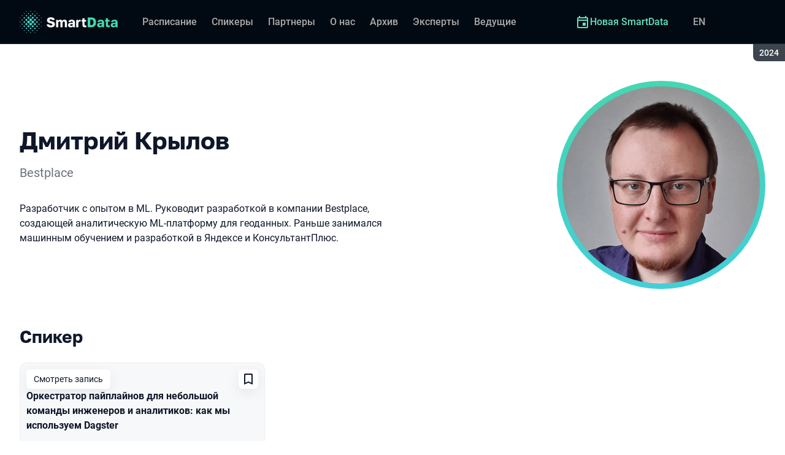

--- FILE ---
content_type: text/html; charset=utf-8
request_url: https://smartdataconf.ru/archive/2024/persons/45f8398ce0884a268eac4a8f2f396bda/
body_size: 13492
content:
<!DOCTYPE html><html data-sentry-element="Html" data-sentry-component="ConferenceSiteDocument" data-sentry-source-file="_document.common.tsx" lang="ru"><head data-sentry-element="Head" data-sentry-source-file="_document.common.tsx"><meta charSet="utf-8" data-sentry-element="meta" data-sentry-source-file="Meta.tsx" data-next-head=""/><meta name="viewport" content="width=device-width, initial-scale=1" data-sentry-element="meta" data-sentry-source-file="Meta.tsx" data-next-head=""/><meta http-equiv="x-ua-compatible" content="ie=edge" data-sentry-element="meta" data-sentry-source-file="Meta.tsx" data-next-head=""/><link rel="alternate" hrefLang="en" href="https://smartdataconf.ru/en/archive/2024/persons/45f8398ce0884a268eac4a8f2f396bda/" data-next-head=""/><link rel="alternate" hrefLang="ru" href="https://smartdataconf.ru/archive/2024/persons/45f8398ce0884a268eac4a8f2f396bda/" data-next-head=""/><title data-next-head="">Дмитрий Крылов на SmartData 2024</title><meta name="title" content="Дмитрий Крылов на SmartData 2024" data-sentry-element="meta" data-sentry-source-file="Meta.tsx" data-next-head=""/><meta name="description" content="Разработчик с опытом в ML. Руководит разработкой в компании Bestplace, создающей аналитическую ML-платформу для геоданных. Раньше занимался машинным обучением и разработкой в Яндексе и КонсультантПлюс." data-sentry-element="meta" data-sentry-source-file="Meta.tsx" data-next-head=""/><meta property="og:title" content="Дмитрий Крылов на SmartData 2024" data-sentry-element="meta" data-sentry-source-file="Meta.tsx" data-next-head=""/><meta property="og:description" content="Разработчик с опытом в ML. Руководит разработкой в компании Bestplace, создающей аналитическую ML-платформу для геоданных. Раньше занимался машинным обучением и разработкой в Яндексе и КонсультантПлюс." data-sentry-element="meta" data-sentry-source-file="Meta.tsx" data-next-head=""/><meta property="og:site_name" content="SmartData 2024. Конференция по инженерии данных" data-sentry-element="meta" data-sentry-source-file="Meta.tsx" data-next-head=""/><meta property="og:url" content="https://smartdataconf.ru/archive/2024/persons/45f8398ce0884a268eac4a8f2f396bda/" data-sentry-element="meta" data-sentry-source-file="Meta.tsx" data-next-head=""/><meta property="og:image" content="https://squidex.jugru.team/api/assets/sites/cd629731-2327-4ec7-af67-bb05722574d8/smartdata-og-ru.jpg" data-sentry-element="meta" data-sentry-source-file="Meta.tsx" data-next-head=""/><meta property="og:image:type" content="image/jpeg" data-sentry-element="meta" data-sentry-source-file="Meta.tsx" data-next-head=""/><meta property="og:image:width" content="1920" data-sentry-element="meta" data-sentry-source-file="Meta.tsx" data-next-head=""/><meta property="og:image:height" content="862" data-sentry-element="meta" data-sentry-source-file="Meta.tsx" data-next-head=""/><meta property="og:locale" content="ru_RU" data-sentry-element="meta" data-sentry-source-file="Meta.tsx" data-next-head=""/><meta property="og:type" content="website" data-sentry-element="meta" data-sentry-source-file="Meta.tsx" data-next-head=""/><meta name="twitter:card" content="summary_large_image" data-sentry-element="meta" data-sentry-source-file="Meta.tsx" data-next-head=""/><meta name="twitter:title" content="Дмитрий Крылов на SmartData 2024" data-sentry-element="meta" data-sentry-source-file="Meta.tsx" data-next-head=""/><meta name="twitter:description" content="Разработчик с опытом в ML. Руководит разработкой в компании Bestplace, создающей аналитическую ML-платформу для геоданных. Раньше занимался машинным обучением и разработкой в Яндексе и КонсультантПлюс." data-sentry-element="meta" data-sentry-source-file="Meta.tsx" data-next-head=""/><meta name="twitter:url" content="https://smartdataconf.ru/archive/2024/persons/45f8398ce0884a268eac4a8f2f396bda/" data-sentry-element="meta" data-sentry-source-file="Meta.tsx" data-next-head=""/><meta name="twitter:image" content="https://squidex.jugru.team/api/assets/sites/cd629731-2327-4ec7-af67-bb05722574d8/smartdata-og-ru.jpg" data-sentry-element="meta" data-sentry-source-file="Meta.tsx" data-next-head=""/><link rel="apple-touch-icon" sizes="180x180" href="/img/conference/smartdata/favicon/apple-touch-icon.png" data-next-head=""/><link rel="icon" type="image/png" sizes="32x32" href="/img/conference/smartdata/favicon/favicon-32x32.png" data-next-head=""/><link rel="icon" type="image/png" sizes="16x16" href="/img/conference/smartdata/favicon/favicon-16x16.png" data-next-head=""/><link rel="manifest" href="/img/conference/smartdata/favicon/site.webmanifest" data-next-head=""/><link rel="mask-icon" href="/img/conference/smartdata/favicon/safari-pinned-tab.svg" color="#44d8b1" data-next-head=""/><meta name="msapplication-TileColor" content="#44d8b1" data-sentry-element="meta" data-sentry-source-file="Meta.tsx" data-next-head=""/><meta name="theme-color" content="#010a12" data-sentry-element="meta" data-sentry-source-file="Meta.tsx" data-next-head=""/><meta name="static-generated-at" content="2026-01-29T07:40:39.449Z" data-next-head=""/><meta name="data-generated-at" content="2026-01-29T07:40:39.446Z" data-next-head=""/><link rel="preload" href="/fonts/roboto/400.woff2" as="font" type="font/woff2" crossorigin=""/><link rel="preload" href="/fonts/roboto/500.woff2" as="font" type="font/woff2" crossorigin=""/><link rel="preload" href="/fonts/golos/400.woff2" as="font" type="font/woff2" crossorigin=""/><link rel="preload" href="/fonts/golos/700.woff2" as="font" type="font/woff2" crossorigin=""/><meta name="version" content="release/11.1.0.104236" data-sentry-element="meta" data-sentry-source-file="_document.common.tsx"/><script id="google-analytics" data-sentry-element="Script" data-sentry-source-file="AnalyticsScript.tsx" data-nscript="beforeInteractive">(function (w, l) {w[l] = w[l] || [];w[l].push({ 'gtm.start': new Date().getTime(), event: 'gtm.js' });})(window, 'dataLayer');</script><script id="yandex-analytics" data-sentry-element="Script" data-sentry-source-file="AnalyticsScript.tsx" data-nscript="beforeInteractive">(function(m,i,a){m[i]=m[i]||function(){(m[i].a=m[i].a||[]).push(arguments)};m[i].l=1*new Date();})(window, "ym");</script><link rel="preload" href="/_next/static/css/f17ce6e5874c88bf.css" as="style"/><link rel="stylesheet" href="/_next/static/css/f17ce6e5874c88bf.css" data-n-g=""/><link rel="preload" href="/_next/static/css/ef46db3751d8e999.css" as="style"/><link rel="stylesheet" href="/_next/static/css/ef46db3751d8e999.css" data-n-p=""/><link rel="preload" href="/_next/static/css/7af398b3947e0d65.css" as="style"/><link rel="stylesheet" href="/_next/static/css/7af398b3947e0d65.css" data-n-p=""/><link rel="preload" href="/_next/static/css/1fca5b6de9330002.css" as="style"/><link rel="stylesheet" href="/_next/static/css/1fca5b6de9330002.css"/><link rel="preload" href="/_next/static/css/6e3d98332f6d4d6b.css" as="style"/><link rel="stylesheet" href="/_next/static/css/6e3d98332f6d4d6b.css"/><link rel="preload" href="/_next/static/css/286803129469bcbc.css" as="style"/><link rel="stylesheet" href="/_next/static/css/286803129469bcbc.css"/><link rel="preload" href="/_next/static/css/973eaecdfd12ce9a.css" as="style"/><link rel="stylesheet" href="/_next/static/css/973eaecdfd12ce9a.css"/><link rel="preload" href="/_next/static/css/ffed254118ec466c.css" as="style"/><link rel="stylesheet" href="/_next/static/css/ffed254118ec466c.css"/><link rel="preload" href="/_next/static/css/c714de3edd0228a9.css" as="style"/><link rel="stylesheet" href="/_next/static/css/c714de3edd0228a9.css"/><link rel="preload" href="/_next/static/css/5f94c2e254f35ad3.css" as="style"/><link rel="stylesheet" href="/_next/static/css/5f94c2e254f35ad3.css"/><noscript data-n-css=""></noscript><script defer="" nomodule="" src="/_next/static/chunks/polyfills-42372ed130431b0a.js"></script><script defer="" src="/_next/static/chunks/3010.4baf9ad3b0b7708f.js"></script><script defer="" src="/_next/static/chunks/7799-b05d89d08d8ab77e.js"></script><script defer="" src="/_next/static/chunks/8128.d3d79c18f051713c.js"></script><script defer="" src="/_next/static/chunks/7109.d335f826f4d97d5f.js"></script><script defer="" src="/_next/static/chunks/8746.977d3f62c168528d.js"></script><script defer="" src="/_next/static/chunks/6705.759c0b13fc9a4ad3.js"></script><script defer="" src="/_next/static/chunks/7509.a42cfab7cf9d1947.js"></script><script defer="" src="/_next/static/chunks/7709.87ede616e09fd955.js"></script><script defer="" src="/_next/static/chunks/8309.bbbd2e53a90ec901.js"></script><script src="/_next/static/chunks/webpack-e2a08254a82e265e.js" defer=""></script><script src="/_next/static/chunks/framework-c214047c0066d1e8.js" defer=""></script><script src="/_next/static/chunks/main-3574ea5dd34486d4.js" defer=""></script><script src="/_next/static/chunks/pages/_app-18ba7d8a183c84a4.js" defer=""></script><script src="/_next/static/chunks/8230-b311089aec514014.js" defer=""></script><script src="/_next/static/chunks/389-3180c81c65c9a55c.js" defer=""></script><script src="/_next/static/chunks/8276-e37ab3b49db9f2fe.js" defer=""></script><script src="/_next/static/chunks/3368-f8ad213f9712020f.js" defer=""></script><script src="/_next/static/chunks/pages/conference/%5Bstatus%5D/%5Bversion%5D/persons/%5Bid%5D-e11337c84ee0bf91.js" defer=""></script><script src="/_next/static/YpIneVeaj5bkcyFwoNUfz/_buildManifest.js" defer=""></script><script src="/_next/static/YpIneVeaj5bkcyFwoNUfz/_ssgManifest.js" defer=""></script><meta name="sentry-trace" content="f8cb0903f241b0d8887151057a383400-1ffa307566b02044-0"/><meta name="baggage" content="sentry-environment=prod,sentry-release=release-11-1-0-99045b2b,sentry-public_key=e09d91e2f5a4446711a0b1cfeea8eae4,sentry-trace_id=f8cb0903f241b0d8887151057a383400,sentry-sampled=false,sentry-sample_rand=0.9421358124360226,sentry-sample_rate=0.2"/></head><body class="page"><div id="__next"><div class="layout__Y_I1h" data-loading="true" data-sentry-component="Layout" data-sentry-source-file="Layout.tsx"><header class="layout__header__182X3 header___vw_L" data-mode="dark" data-sentry-component="Header" data-sentry-source-file="Header.tsx"><div class="header__container__w2lbV"><a href="#main__anchor" class="header__skipLink__evyM4 skipLink__di3o8 linkButton__upocJ linkButton_primary__5lSu7 linkButton_small__91ksZ" data-sentry-element="LinkButton" data-sentry-component="SkipLink" data-sentry-source-file="SkipLink.tsx">К основному контенту</a><nav class="header__navigation__qqRuD headerNavigation__HMLJA" aria-label="Основная" data-sentry-component="HeaderNavigation" data-sentry-source-file="HeaderNavigation.tsx"><button class="headerNavigation__toggle__dQ9Wf menuButton__dbKGc" type="button" aria-controls="headerNavigation__menu" aria-expanded="false" aria-label="Меню" data-sentry-component="MenuButton" data-sentry-source-file="MenuButton.tsx"><svg class="menuButton__icon___ocEf" width="32" height="32" focusable="false" aria-hidden="true" data-sentry-element="svg" data-sentry-source-file="MenuButton.tsx"><use class="menuButton__open__UB07Y" href="/img/sprite.svg#menu" data-sentry-element="use" data-sentry-source-file="MenuButton.tsx"></use><use class="menuButton__close__tXyKD" href="/img/sprite.svg#close" data-sentry-element="use" data-sentry-source-file="MenuButton.tsx"></use></svg></button><a class="headerNavigation__home__DgYZg" data-sentry-element="LinkBase" data-sentry-source-file="HeaderNavigation.tsx" href="/archive/2024/"><img class="headerNavigation__logo__Ef4FX logo__nBPJy" src="https://squidex.jugru.team/api/assets/sites/ba10d1af-2e3f-470a-82b7-d09b3caa2c72/sd-invert-.svg?cache=3600" alt="SmartData 2024" width="160" height="36" data-sentry-element="Logo" data-sentry-source-file="Logo.tsx" data-sentry-component="Logo"/></a><span class="headerNavigation__version__Ri3Jp headerVersion__OvF14" data-sentry-component="HeaderVersion" data-sentry-source-file="HeaderVersion.tsx"><span class="headerVersion__label__BlYL_">Сезон: </span>2024</span><div class="headerNavigation__menu__AOeKj" id="headerNavigation__menu"><div class="headerNavigation__main__R0o3_"><ul class="headerNavigation__list__8_JtD headerMainLinks__hH9Zl" aria-label="Основные разделы" data-sentry-element="HeaderMainLinks" data-sentry-source-file="HeaderNavigation.tsx"><li class="headerMainLinks__item__TCQlw"><a class="headerMainLinks__link__0hKK7 linkButton__upocJ linkButton_invisible__fF5dX linkButton_small__91ksZ" data-sentry-element="LinkButton" data-sentry-component="NavigationItem" data-sentry-source-file="NavigationItem.tsx" href="/archive/2024/schedule/days/"><span>Расписание</span></a></li><li class="headerMainLinks__item__TCQlw"><a class="headerMainLinks__link__0hKK7 linkButton__upocJ linkButton_invisible__fF5dX linkButton_small__91ksZ" data-sentry-element="LinkButton" data-sentry-component="NavigationItem" data-sentry-source-file="NavigationItem.tsx" href="/archive/2024/speakers/"><span>Спикеры</span></a></li><li class="headerMainLinks__item__TCQlw"><a class="headerMainLinks__link__0hKK7 linkButton__upocJ linkButton_invisible__fF5dX linkButton_small__91ksZ" data-sentry-element="LinkButton" data-sentry-component="NavigationItem" data-sentry-source-file="NavigationItem.tsx" href="/archive/2024/partners/"><span>Партнеры</span></a></li><li class="headerMainLinks__item__TCQlw"><a class="headerMainLinks__link__0hKK7 linkButton__upocJ linkButton_invisible__fF5dX linkButton_small__91ksZ" data-sentry-element="LinkButton" data-sentry-component="NavigationItem" data-sentry-source-file="NavigationItem.tsx" href="/archive/2024/organizers/"><span>О нас</span></a></li><li class="headerMainLinks__item__TCQlw"><a class="headerMainLinks__link__0hKK7 linkButton__upocJ linkButton_invisible__fF5dX linkButton_small__91ksZ" data-sentry-element="LinkButton" data-sentry-component="NavigationItem" data-sentry-source-file="NavigationItem.tsx" href="/archive/2024/archive/"><span>Архив</span></a></li><li class="headerMainLinks__item__TCQlw"><a class="headerMainLinks__link__0hKK7 linkButton__upocJ linkButton_invisible__fF5dX linkButton_small__91ksZ" data-sentry-element="LinkButton" data-sentry-component="NavigationItem" data-sentry-source-file="NavigationItem.tsx" href="/archive/2024/experts/"><span>Эксперты</span></a></li><li class="headerMainLinks__item__TCQlw"><a class="headerMainLinks__link__0hKK7 linkButton__upocJ linkButton_invisible__fF5dX linkButton_small__91ksZ" data-sentry-element="LinkButton" data-sentry-component="NavigationItem" data-sentry-source-file="NavigationItem.tsx" href="/archive/2024/hosts/"><span>Ведущие</span></a></li></ul><div class="headerNavigation__more__bzVnk headerNavigation__more_hidden__9wtfY headerExpandMenu__Zj4CQ" aria-hidden="true" data-sentry-element="HeaderExpandMenu" data-sentry-source-file="HeaderNavigation.tsx"><button class="headerNavigation__moreToggle__ZDXWm headerExpandMenu__toggle__kq5pU linkButton__upocJ linkButton_invisible__fF5dX linkButton_small__91ksZ" type="button" aria-controls="headerNavigation__more" aria-expanded="false" aria-label="Еще"><span>Еще</span><svg width="24" height="24" focusable="false" aria-hidden="true"><use href="/img/sprite.svg#arrow-down"></use></svg></button><ul class="headerExpandMenu__list__gFAlR" id="headerNavigation__more" hidden=""></ul></div></div><ul class="headerNavigation__mobileImportant__CyRal headerImportantLinks___y76s" aria-label="Важные разделы" data-sentry-component="HeaderImportantLinks" data-sentry-source-file="HeaderImportantLinks.tsx"><li><a class="headerImportantLinks__link__x8zW2 headerImportantLinks__link_highlight__d0FH6 linkButton__upocJ linkButton_invisible__fF5dX linkButton_small__91ksZ" data-sentry-element="LinkButton" data-sentry-component="NavigationItem" data-sentry-source-file="NavigationItem.tsx" href="/"><svg width="24" height="24" focusable="false" aria-hidden="true"><use href="/img/sprite.svg#event"></use></svg><span>Новая SmartData</span></a></li></ul></div><ul class="headerNavigation__desktopImportant__DbN_z headerImportantLinks___y76s" aria-label="Важные разделы" data-sentry-component="HeaderImportantLinks" data-sentry-source-file="HeaderImportantLinks.tsx"><li><a class="headerImportantLinks__link__x8zW2 headerImportantLinks__link_highlight__d0FH6 linkButton__upocJ linkButton_invisible__fF5dX linkButton_small__91ksZ" data-sentry-element="LinkButton" data-sentry-component="NavigationItem" data-sentry-source-file="NavigationItem.tsx" href="/"><svg width="24" height="24" focusable="false" aria-hidden="true"><use href="/img/sprite.svg#event"></use></svg><span>Новая SmartData</span></a></li></ul><ul class="headerNavigation__hiddenList__WsLXK headerMainLinks__hH9Zl" aria-hidden="true" data-sentry-element="HeaderMainLinks" data-sentry-source-file="HeaderNavigation.tsx"><li class="headerMainLinks__item__TCQlw"><a class="headerMainLinks__link__0hKK7 linkButton__upocJ linkButton_invisible__fF5dX linkButton_small__91ksZ" data-sentry-element="LinkButton" data-sentry-component="NavigationItem" data-sentry-source-file="NavigationItem.tsx" href="/archive/2024/schedule/days/"><span>Расписание</span></a></li><li class="headerMainLinks__item__TCQlw"><a class="headerMainLinks__link__0hKK7 linkButton__upocJ linkButton_invisible__fF5dX linkButton_small__91ksZ" data-sentry-element="LinkButton" data-sentry-component="NavigationItem" data-sentry-source-file="NavigationItem.tsx" href="/archive/2024/speakers/"><span>Спикеры</span></a></li><li class="headerMainLinks__item__TCQlw"><a class="headerMainLinks__link__0hKK7 linkButton__upocJ linkButton_invisible__fF5dX linkButton_small__91ksZ" data-sentry-element="LinkButton" data-sentry-component="NavigationItem" data-sentry-source-file="NavigationItem.tsx" href="/archive/2024/partners/"><span>Партнеры</span></a></li><li class="headerMainLinks__item__TCQlw"><a class="headerMainLinks__link__0hKK7 linkButton__upocJ linkButton_invisible__fF5dX linkButton_small__91ksZ" data-sentry-element="LinkButton" data-sentry-component="NavigationItem" data-sentry-source-file="NavigationItem.tsx" href="/archive/2024/organizers/"><span>О нас</span></a></li><li class="headerMainLinks__item__TCQlw"><a class="headerMainLinks__link__0hKK7 linkButton__upocJ linkButton_invisible__fF5dX linkButton_small__91ksZ" data-sentry-element="LinkButton" data-sentry-component="NavigationItem" data-sentry-source-file="NavigationItem.tsx" href="/archive/2024/archive/"><span>Архив</span></a></li><li class="headerMainLinks__item__TCQlw"><a class="headerMainLinks__link__0hKK7 linkButton__upocJ linkButton_invisible__fF5dX linkButton_small__91ksZ" data-sentry-element="LinkButton" data-sentry-component="NavigationItem" data-sentry-source-file="NavigationItem.tsx" href="/archive/2024/experts/"><span>Эксперты</span></a></li><li class="headerMainLinks__item__TCQlw"><a class="headerMainLinks__link__0hKK7 linkButton__upocJ linkButton_invisible__fF5dX linkButton_small__91ksZ" data-sentry-element="LinkButton" data-sentry-component="NavigationItem" data-sentry-source-file="NavigationItem.tsx" href="/archive/2024/hosts/"><span>Ведущие</span></a></li></ul></nav><a class="header__localeSwitcher__ZfWaG linkButton__upocJ linkButton_invisible__fF5dX linkButton_small__91ksZ" aria-label="Переключить язык сайта на английский" data-sentry-element="LinkButton" data-sentry-component="LocaleSwitcher" data-sentry-source-file="LocaleSwitcher.tsx" href="/en/archive/2024/persons/45f8398ce0884a268eac4a8f2f396bda/">EN</a><div class="header__authorization__JViS3"></div></div></header><main class="layout__main__iqdrT" id="main__anchor" data-sentry-component="Main" data-sentry-source-file="Main.tsx"><div class="personContent__js6yx personContent_archived__64P9o" data-sentry-component="PersonContent" data-sentry-source-file="PersonContent.tsx"><div class="personContent__container__IGWAq"><div class="personContent__info__mqaB_"><div class="personContent__leftColumn__pLwjh"><div class="personContent__avatarWrapper__itxCt"><div class="personContent__avatar__MwIWd avatar__qbHjt avatar_gradient__EGNg6" data-sentry-component="Avatar" data-sentry-source-file="Avatar.tsx"><img class="avatar__image__KVg2R" src="https://squidex.jugru.team/api/assets/srm/f93f66f2-7588-4a46-896f-8caa547df857/dkrylov.jpg?cache=3600&amp;width=322&amp;height=322&amp;mode=CropUpsize" srcSet="https://squidex.jugru.team/api/assets/srm/f93f66f2-7588-4a46-896f-8caa547df857/dkrylov.jpg?cache=3600&amp;width=644&amp;height=644&amp;mode=CropUpsize 2x" alt="Дмитрий Крылов" width="322" height="322" data-sentry-element="Avatar" data-sentry-source-file="PersonContent.tsx"/></div></div></div><div class="personContent__rightColumn__EUrbo"><h1 class="personContent__heading__z7_PP heading__gOGQz heading_1__IyDzj" data-sentry-element="Component" data-sentry-source-file="Heading.tsx" data-sentry-component="Heading">Дмитрий Крылов</h1><p class="personContent__company__8Sj_x personCompany__rQ79l" data-sentry-component="PersonCompany" data-sentry-source-file="PersonCompany.tsx">Bestplace</p><div class="personContent__text__9exho"><p>Разработчик с опытом в ML. Руководит разработкой в компании Bestplace, создающей аналитическую ML-платформу для геоданных. Раньше занимался машинным обучением и разработкой в Яндексе и КонсультантПлюс.</p>
</div></div></div><div data-sentry-component="PersonActivities" data-sentry-source-file="PersonActivities.tsx"><div class="personActivities__current__8Asrz" data-sentry-component="PersonActivitiesCurrent" data-sentry-source-file="PersonActivitiesCurrent.tsx"><h2 class="personActivitiesCurrent__hiddenHeading__VzSFW">Выступления в сезоне 2024</h2><ul class="personActivitiesCurrent__list__L5xG3"><li class="personActivitiesCurrent__item__F6pn_"><h3 class="personActivitiesCurrent__subheading__GvcIn heading__gOGQz heading_3__S5RSY" data-sentry-element="Component" data-sentry-component="Heading" data-sentry-source-file="Heading.tsx">Спикер</h3><ul class="personActivitiesList__zaqz2" data-sentry-component="PersonActivitiesList" data-sentry-source-file="PersonActivitiesList.tsx"><li><article class="talkCard__IAiMl" data-has-link="true" data-sentry-component="TalkCardInternal" data-sentry-source-file="TalkCard.tsx"><div class="talkCard__header__4k8Ga"><div class="talkCard__details__4dCSJ"><span class="talkCardLabel__73WBV" data-sentry-component="TalkCardRecord" data-sentry-source-file="TalkCardRecord.tsx">Смотреть запись</span></div><button class="talkCard__favoritesButton__RoSVZ favoritesButton_icon__EKInD linkButton__upocJ linkButton_secondary__pIVGO linkButton_x-small__YFrwV" type="button" aria-label="Добавить в сохраненное" data-sentry-element="LinkButton" data-sentry-source-file="FavoritesButton.tsx"><svg class="favoritesButton__icon__H2Xbc" width="24" height="24" focusable="false" aria-hidden="true" data-sentry-element="svg" data-sentry-source-file="FavoritesButton.tsx"><use class="favoritesButton__inactive__hB7NX" href="/img/sprite.svg#bookmark-stroke" data-sentry-element="use" data-sentry-source-file="FavoritesButton.tsx"></use><use class="favoritesButton__active__qwTPk" href="/img/sprite.svg#bookmark" data-sentry-element="use" data-sentry-source-file="FavoritesButton.tsx"></use></svg></button></div><div class="talkCard__main__FzBQH"><h3 class="talkCard__heading__AYcg8" data-sentry-element="TitleTag" data-sentry-source-file="TalkCard.tsx"><a data-link="true" data-sentry-element="LinkBase" data-sentry-source-file="TalkCard.tsx" href="/archive/2024/talks/9f5172ebfbda48e6b9fc9085f81bc013/">Оркестратор пайплайнов для небольшой команды инженеров и аналитиков: как мы используем Dagster</a></h3><ul class="talkCard__speakers__4lQ8o talkSpeakers__YFzXZ" data-sentry-component="TalkSpeakers" data-sentry-source-file="TalkSpeakers.tsx"><li><article class="speakerCard___kzZ6" data-vertical-view="true" data-sentry-component="SpeakerCard" data-sentry-source-file="SpeakerCard.tsx"><div class="speakerCard__avatar__4pJqR avatar__qbHjt avatar_gradient__EGNg6" data-sentry-component="Avatar" data-sentry-source-file="Avatar.tsx"><img class="avatar__image__KVg2R" src="https://squidex.jugru.team/api/assets/srm/f93f66f2-7588-4a46-896f-8caa547df857/dkrylov.jpg?cache=3600&amp;width=30&amp;height=30&amp;mode=CropUpsize" srcSet="https://squidex.jugru.team/api/assets/srm/f93f66f2-7588-4a46-896f-8caa547df857/dkrylov.jpg?cache=3600&amp;width=60&amp;height=60&amp;mode=CropUpsize 2x" alt="" width="30" height="30" loading="lazy"/></div><div class="speakerCard__info__XlImm"><h4 class="speakerCard__heading__o6vKn" data-sentry-element="TitleTag" data-sentry-source-file="SpeakerCard.tsx"><a class="speakerCard__link__5SNp9" data-sentry-element="LinkBase" data-sentry-source-file="SpeakerCard.tsx" href="/archive/2024/persons/45f8398ce0884a268eac4a8f2f396bda/">Дмитрий Крылов</a></h4><p class="speakerCard__company__GfpI2 personCompany__rQ79l" data-sentry-component="PersonCompany" data-sentry-source-file="PersonCompany.tsx">Bestplace</p></div></article></li><li><article class="speakerCard___kzZ6" data-vertical-view="true" data-sentry-component="SpeakerCard" data-sentry-source-file="SpeakerCard.tsx"><div class="speakerCard__avatar__4pJqR avatar__qbHjt avatar_gradient__EGNg6" data-sentry-component="Avatar" data-sentry-source-file="Avatar.tsx"><img class="avatar__image__KVg2R" src="https://squidex.jugru.team/api/assets/srm/d53fa4f4-c860-4c11-8d3a-c75fed99074a/img-2408.jpeg?cache=3600&amp;width=30&amp;height=30&amp;mode=CropUpsize" srcSet="https://squidex.jugru.team/api/assets/srm/d53fa4f4-c860-4c11-8d3a-c75fed99074a/img-2408.jpeg?cache=3600&amp;width=60&amp;height=60&amp;mode=CropUpsize 2x" alt="" width="30" height="30" loading="lazy"/></div><div class="speakerCard__info__XlImm"><h4 class="speakerCard__heading__o6vKn" data-sentry-element="TitleTag" data-sentry-source-file="SpeakerCard.tsx"><a class="speakerCard__link__5SNp9" data-sentry-element="LinkBase" data-sentry-source-file="SpeakerCard.tsx" href="/archive/2024/persons/3fb6407063f041a2b98ec4de0d482081/">Алексей Завальский</a></h4><p class="speakerCard__company__GfpI2 personCompany__rQ79l" data-sentry-component="PersonCompany" data-sentry-source-file="PersonCompany.tsx">Bestplace</p></div></article></li></ul></div><div class="talkCard__footer__TOlqD"><div class="talkCard__info__310V7 talkInfo__gUUyn" data-sentry-component="TalkInfo" data-sentry-source-file="TalkInfo.tsx"><span class="talkInfo__item__iyQLb" data-talk-hall="true" data-sentry-component="TalkHall" data-sentry-source-file="TalkHall.tsx">Зал 1</span><span class="talkInfo__item__iyQLb talkComplexity__rQXQE" data-value="advanced" tabindex="0"><span class="talkComplexity__label__5JmmH">Сложность -</span><img class="talkComplexity__image__8GXeV" src="/img/complexity/advanced.svg" width="24" height="24" alt="Для практикующих инженеров" loading="lazy"/></span></div><ul class="talkCard__topics__XAllF talkTopicsList__nPljB" data-sentry-component="TalkTopicsList" data-sentry-source-file="TalkTopicsList.tsx"><li><a class="talkTopic__HFeyN" data-topic-color="6" href="/archive/2024/schedule/topics/#topic-6">DataOps</a></li></ul></div></article></li></ul></li></ul></div></div></div></div></main><footer class="footer__onhef" data-sentry-component="Footer" data-sentry-source-file="Footer.tsx"><div class="footer__container__wZjkN"><a class="footer__home__z8V4g" data-sentry-element="LinkBase" data-sentry-source-file="Footer.tsx" href="/archive/2024/"><img class="footer__logo__aIB9G logo__nBPJy" src="https://squidex.jugru.team/api/assets/sites/8e358c98-8f96-46c0-91ce-f78f1696d2c5/footer.svg?cache=3600" alt="SmartData 2024" width="128" height="48" loading="lazy" data-sentry-element="Logo" data-sentry-source-file="Logo.tsx" data-sentry-component="Logo"/></a><div class="footer__body__mLzTs"><div class="footer__left__BxUmm"><p class="footer__description__suC1z">Конференция по инженерии данных</p><details class="footer__conferences__TliI2 footerDetails__ZBnvM" data-sentry-component="FooterDetails" data-sentry-source-file="FooterDetails.tsx"><summary class="footerDetails__summary__h_Ohh"><span>Наши конференции</span><svg class="footerDetails__icon__NY9I5" width="24" height="24" focusable="false" aria-hidden="true" data-sentry-element="svg" data-sentry-source-file="FooterDetails.tsx"><use href="/img/sprite.svg#arrow-down" data-sentry-element="use" data-sentry-source-file="FooterDetails.tsx"></use></svg></summary><div class="footerDetails__content___Iwr_"><ul class="footerConferences___4Mkk" data-sentry-component="FooterConferences" data-sentry-source-file="FooterConferences.tsx"><li><a class="footerConferences__link__VBN8_" href="https://jugru.org/#schedule" target="_blank">Календарь всех конференций</a></li><li><a class="footerConferences__link__VBN8_" style="--conference-color:#8EB63A" href="https://biasconf.ru/" target="_blank">BiasConf</a></li><li><a class="footerConferences__link__VBN8_" style="--conference-color:#5eb12b" href="https://cppconf.ru/" target="_blank">C++ Russia</a></li><li><a class="footerConferences__link__VBN8_" style="--conference-color:#00e2fd" href="https://cargo-cult.club/" target="_blank">КаргоКульт</a></li><li><a class="footerConferences__link__VBN8_" style="--conference-color:#9732d2" href="https://devoops.ru/" target="_blank">DevOops</a></li><li><a class="footerConferences__link__VBN8_" style="--conference-color:#0e72db" href="https://dotnext.ru/" target="_blank">DotNext</a></li><li><a class="footerConferences__link__VBN8_" style="--conference-color:#01e6d8" href="https://flowconf.ru/" target="_blank">Flow</a></li><li><a class="footerConferences__link__VBN8_" style="--conference-color:#05d37c" href="https://gofunc.ru/" target="_blank">GoFunc</a></li><li><a class="footerConferences__link__VBN8_" style="--conference-color:#ff9e1f" href="https://heisenbug.ru/" target="_blank">Heisenbug</a></li><li><a class="footerConferences__link__VBN8_" style="--conference-color:#f644d1" href="https://holyjs.ru/" target="_blank">HolyJS</a></li><li><a class="footerConferences__link__VBN8_" style="--conference-color:#009cb4" href="https://hydraconf.com/" target="_blank">Hydra</a></li><li><a class="footerConferences__link__VBN8_" style="--conference-color:#42ffbb" href="https://imlconf.com/" target="_blank">IML</a></li><li><a class="footerConferences__link__VBN8_" style="--conference-color:#ff7a01" href="https://inbetween.ru/" target="_blank">InBetween</a></li><li><a class="footerConferences__link__VBN8_" style="--conference-color:#0c6bd9" href="https://jpoint.ru/" target="_blank">JPoint</a></li><li><a class="footerConferences__link__VBN8_" style="--conference-color:#f3353f" href="https://jokerconf.com/" target="_blank">Joker</a></li><li><a class="footerConferences__link__VBN8_" style="--conference-color:#aee00b" href="https://mobiusconf.com/" target="_blank">Mobius</a></li><li><a class="footerConferences__link__VBN8_" style="--conference-color:#6638ff" href="https://piterpy.com/" target="_blank">PiterPy</a></li><li><a class="footerConferences__link__VBN8_" style="--conference-color:#fecf16" href="https://safecodeconf.ru/" target="_blank">SafeCode</a></li><li><a class="footerConferences__link__VBN8_" style="--conference-color:#44d8b1" href="https://smartdataconf.ru/" target="_blank">SmartData</a></li><li><a class="footerConferences__link__VBN8_" style="--conference-color:#ff5e29" href="https://techtrain.ru/" target="_blank">TechTrain</a></li><li><a class="footerConferences__link__VBN8_" style="--conference-color:#20bdff" href="https://vtconf.com/" target="_blank">VideoTech</a></li><li><a class="footerConferences__link__VBN8_" style="--conference-color:#4c5aff" href="https://sysconf.pro/" target="_blank">sysconf</a></li></ul></div></details><details class="footerDetails__ZBnvM" data-sentry-component="FooterDetails" data-sentry-source-file="FooterDetails.tsx"><summary class="footerDetails__summary__h_Ohh"><span>Навигация</span><svg class="footerDetails__icon__NY9I5" width="24" height="24" focusable="false" aria-hidden="true" data-sentry-element="svg" data-sentry-source-file="FooterDetails.tsx"><use href="/img/sprite.svg#arrow-down" data-sentry-element="use" data-sentry-source-file="FooterDetails.tsx"></use></svg></summary><div class="footerDetails__content___Iwr_"><ul class="footerNavigation__FXKRo" data-sentry-component="FooterNavigation" data-sentry-source-file="FooterNavigation.tsx"><li><a class="footerNavigation__link__eoDvX" href="/"><span>Новая {name}</span></a></li><li><a class="footerNavigation__link__eoDvX" href="/archive/2024/schedule/days/"><span>Расписание</span></a></li><li><a class="footerNavigation__link__eoDvX" href="/archive/2024/speakers/"><span>Спикеры</span></a></li><li><a class="footerNavigation__link__eoDvX" href="/archive/2024/partners/"><span>Партнеры</span></a></li><li><a class="footerNavigation__link__eoDvX" href="/archive/2024/organizers/"><span>О нас</span></a></li><li><a class="footerNavigation__link__eoDvX" href="/archive/2024/archive/"><span>Архив</span></a></li><li><a class="footerNavigation__link__eoDvX" href="/archive/2024/experts/"><span>Эксперты</span></a></li><li><a class="footerNavigation__link__eoDvX" href="/archive/2024/hosts/"><span>Ведущие</span></a></li><li><a class="footerNavigation__link__eoDvX" target="_blank" href="https://jugru.org/legal/"><span>Правовые документы</span></a></li></ul></div></details></div><address class="footer__right__vKV67"><p class="footer__company__L8U_c">JUG Ru Group</p><div class="footer__support__Z7lul" data-sentry-component="SupportBlock" data-sentry-source-file="SupportBlock.tsx"><p class="supportBlock__title__SKoLF">Нужна помощь?</p><ul class="supportBlock__list__LORDZ"><li class="supportBlock__item__d2Gke"><svg class="supportBlock__icon__MybLI" width="24" height="24" focusable="false" aria-hidden="true"><use href="/img/sprite.svg#phone"></use></svg><a href="tel:+78123132723"><span class="supportBlock__label__9bEM2">Телефон: </span>+7 (812) 313-27-23</a></li><li class="supportBlock__item__d2Gke"><svg class="supportBlock__icon__MybLI" width="24" height="24" focusable="false" aria-hidden="true"><use href="/img/sprite.svg#mail"></use></svg><a href="mailto:support@smartdataconf.ru"><span class="supportBlock__label__9bEM2">E-mail: </span>support@smartdataconf.ru</a></li><li class="supportBlock__item__d2Gke"><svg class="supportBlock__icon__MybLI" width="24" height="24" focusable="false" aria-hidden="true" data-sentry-element="svg" data-sentry-source-file="SupportBlock.tsx"><use href="/img/sprite.svg#telegram" data-sentry-element="use" data-sentry-source-file="SupportBlock.tsx"></use></svg><a target="_blank" data-sentry-element="LinkBase" data-sentry-source-file="SupportBlock.tsx" href="https://t.me/JUGConfSupport_bot"><span class="supportBlock__label__9bEM2">Телеграм: </span>@JUGConfSupport_bot</a></li></ul></div><p class="footer__title__mrNEj" id="social-label">Мы в социальных сетях</p><ul class="footer__social__MEwa_ socialMenu__oHKfi" aria-labelledby="social-label" data-sentry-component="SocialMenu" data-sentry-source-file="SocialMenu.tsx"><li><a class="linkButton__upocJ linkButton_outlined__JxTfM linkButton_small__91ksZ" target="_blank" href="https://www.youtube.com/channel/UCfCOJWNC_ipu34-LVvPUeCg"><span class="socialMenu__label__k3G_5">Ютуб</span><svg width="24" height="24" focusable="false" aria-hidden="true"><use href="/img/sprite.svg#youtube"></use></svg></a></li><li><a class="linkButton__upocJ linkButton_outlined__JxTfM linkButton_small__91ksZ" target="_blank" href="https://twitter.com/smartdatacon"><span class="socialMenu__label__k3G_5">Икс</span><svg width="24" height="24" focusable="false" aria-hidden="true"><use href="/img/sprite.svg#twitter"></use></svg></a></li><li><a class="linkButton__upocJ linkButton_outlined__JxTfM linkButton_small__91ksZ" target="_blank" href="https://t.me/smartdataconf"><span class="socialMenu__label__k3G_5">Телеграм-чат</span><svg width="24" height="24" focusable="false" aria-hidden="true"><use href="/img/sprite.svg#telegramChat"></use></svg></a></li><li><a class="linkButton__upocJ linkButton_outlined__JxTfM linkButton_small__91ksZ" target="_blank" href="https://t.me/smartdata_channel"><span class="socialMenu__label__k3G_5">Телеграм-канал</span><svg width="24" height="24" focusable="false" aria-hidden="true"><use href="/img/sprite.svg#telegramChannel"></use></svg></a></li><li><a class="linkButton__upocJ linkButton_outlined__JxTfM linkButton_small__91ksZ" target="_blank" href="https://vk.com/smartdata"><span class="socialMenu__label__k3G_5">ВКонтакте</span><svg width="24" height="24" focusable="false" aria-hidden="true"><use href="/img/sprite.svg#vk"></use></svg></a></li><li><a class="linkButton__upocJ linkButton_outlined__JxTfM linkButton_small__91ksZ" target="_blank" href="https://habr.com/ru/companies/jugru/articles/"><span class="socialMenu__label__k3G_5">Хабр</span><svg width="40" height="24" focusable="false" aria-hidden="true"><use href="/img/sprite.svg#habr"></use></svg></a></li></ul></address></div><small class="footer__copyright__MyAAL">© <!-- -->JUG Ru Group<!-- -->, <!-- -->2017–2026</small></div></footer><svg class="layout__gradientSvg__27Ms8" xmlns="http://www.w3.org/2000/svg" viewBox="0 0 0 0" width="0" height="0" aria-hidden="true" focusable="false" data-sentry-element="svg" data-sentry-component="GradientSvg" data-sentry-source-file="GradientSvg.tsx"><linearGradient id="color-gradient" x1="0%" y1="0%" x2="0" y2="100%" data-sentry-element="linearGradient" data-sentry-source-file="GradientSvg.tsx"><stop offset="0%" stop-color="#44d8b1" data-sentry-element="stop" data-sentry-source-file="GradientSvg.tsx"></stop><stop offset="100%" stop-color="rgb(68,205.6666666667,216)" data-sentry-element="stop" data-sentry-source-file="GradientSvg.tsx"></stop></linearGradient></svg></div><noscript data-sentry-component="AnalyticsFrame" data-sentry-source-file="AnalyticsFrame.tsx"><iframe src="https://www.googletagmanager.com/ns.html?id=GTM-MRCXF67" height="0" width="0" style="display:none;visibility:hidden"></iframe></noscript></div><script id="__NEXT_DATA__" type="application/json">{"props":{"pageProps":{"conferenceInfo":{"project":{"since":"2017","contactUs":{"supportEmail":"support@smartdataconf.ru","partnersEmail":"partners@jugru.org","schemaId":"700952ab-9532-4efa-ac1b-e193a1881010","schemaName":"srm-project-contacts-facet"},"name":"smartdata","title":{"ru":"SmartData","en":"SmartData"},"social":[{"name":"youtube","url":"https://www.youtube.com/channel/UCfCOJWNC_ipu34-LVvPUeCg"},{"name":"twitter","url":"https://twitter.com/smartdatacon"},{"name":"telegramChat","url":"https://t.me/smartdataconf"},{"name":"telegramChannel","url":"https://t.me/smartdata_channel"},{"name":"vk","url":"https://vk.com/smartdata"},{"name":"habr","url":"https://habr.com/ru/companies/jugru/articles/"}]},"version":{"eventId":100222,"url":{"ru":"https://smartdataconf.ru/archive/2024/","en":"https://smartdataconf.ru/en/archive/2024/"},"version":"2024","title":{"ru":"SmartData 2024","en":"SmartData 2024"},"description":{"ru":"Конференция по инженерии данных","en":"Conference on Data Engineering"},"dates":{"startDate":"2024-09-04T07:30:00Z","endDate":"2024-09-09T16:40:00Z"},"periods":[{"startDate":"2024-09-04T07:30:00Z","endDate":"2024-09-04T12:35:00Z","start":{"ru":{"day":4,"month":"сентября"},"en":{"day":4,"month":"September"}},"end":{"ru":{"day":4,"month":"сентября"},"en":{"day":4,"month":"September"}},"label":{"ru":"online","en":"online"},"type":"online"},{"startDate":"2024-09-08T07:15:00Z","endDate":"2024-09-09T16:40:00Z","start":{"ru":{"day":8,"month":"сентября"},"en":{"day":8,"month":"September"}},"end":{"ru":{"day":9,"month":"сентября"},"en":{"day":9,"month":"September"}},"label":{"ru":"Москва","en":"Moscow"},"type":"offline"}],"venue":{"ru":{"city":"Москва","title":"МонАрх Москва Отель","address":"Ленинградский проспект, 31А, стр. 1","geolocationLink":"https://yandex.ru/maps/org/1077032067"},"en":{"city":"Moscow","title":"MonArch Moscow Hotel","address":"Leningradsky prospekt, 31А, building 1","geolocationLink":"https://yandex.ru/maps/org/1077032067"}},"hasOffline":true,"hasOnline":true},"marketingTools":{"schemaId":"afb7d3ce-b988-418b-a497-6b407fcad913","gtmId":"GTM-MRCXF67","ymId":"44723569","subscriptionId":"BmHPY","metaDescription":null,"schemaName":"conf-site-marketing-tools-facet"},"images":{"standardOg":{"ru":{"id":"cd629731-2327-4ec7-af67-bb05722574d8","title":"smartdata_og_ru.jpg","url":"https://squidex.jugru.team/api/assets/sites/cd629731-2327-4ec7-af67-bb05722574d8/smartdata-og-ru.jpg","fileName":"smartdata_og_ru.jpg","contentType":"image/jpeg","details":{"image":{"width":1920,"height":862}}},"en":{"id":"e76098d7-2bac-4432-8a45-76b6e571e49d","title":"smartdata_og_en.jpg","url":"https://squidex.jugru.team/api/assets/sites/e76098d7-2bac-4432-8a45-76b6e571e49d/smartdata-og-en.jpg","fileName":"smartdata_og_en.jpg","contentType":"image/jpeg","details":{"image":{"width":1920,"height":862}}}},"heroBackground":{"id":"97c03a0e-3890-48d3-a0f4-59b09f1913ea","title":"smartdata_hero_2024_autumn_desktop.svg","url":"https://squidex.jugru.team/api/assets/sites/97c03a0e-3890-48d3-a0f4-59b09f1913ea/smartdata-hero-2024-autumn-desktop.svg","fileName":"smartdata_hero_2024_autumn_desktop.svg","contentType":"image/svg+xml","details":{}},"heroBackgroundMobile":{"id":"651a0c1f-77a2-4362-95db-97b737bbe3d4","title":"smartdata_hero_2024_autumn_mobile.svg","url":"https://squidex.jugru.team/api/assets/sites/651a0c1f-77a2-4362-95db-97b737bbe3d4/smartdata-hero-2024-autumn-mobile.svg","fileName":"smartdata_hero_2024_autumn_mobile.svg","contentType":"image/svg+xml","details":{}},"heroLogo":{"id":"1b868425-bfd2-4677-beaa-d480b57dee92","title":"SmartData (2).svg","url":"https://squidex.jugru.team/api/assets/sites/1b868425-bfd2-4677-beaa-d480b57dee92/smartdata-2-.svg","fileName":"SmartData (2).svg","contentType":"image/svg+xml","details":{}},"headerLogo":{"id":"624ff952-6978-497d-ab3c-afdb2182bb85","title":"Smartdata.svg","url":"https://squidex.jugru.team/api/assets/sites/624ff952-6978-497d-ab3c-afdb2182bb85/smartdata.svg","fileName":"Smartdata.svg","contentType":"image/svg+xml","details":{}},"footerLogo":{"id":"8e358c98-8f96-46c0-91ce-f78f1696d2c5","title":"footer.svg","url":"https://squidex.jugru.team/api/assets/sites/8e358c98-8f96-46c0-91ce-f78f1696d2c5/footer.svg","fileName":"footer.svg","contentType":"image/svg+xml","details":{}},"archiveLogo":{"id":"ba10d1af-2e3f-470a-82b7-d09b3caa2c72","title":"sd(invert).svg","url":"https://squidex.jugru.team/api/assets/sites/ba10d1af-2e3f-470a-82b7-d09b3caa2c72/sd-invert-.svg","fileName":"sd(invert).svg","contentType":"image/svg+xml","details":{}},"archiveImage":{"id":"e567fb63-5dd0-41df-92ad-87b4e459915c","title":"smartdata_archive.png","url":"https://squidex.jugru.team/api/assets/sites/e567fb63-5dd0-41df-92ad-87b4e459915c/smartdata-archive.png","fileName":"smartdata_archive.png","contentType":"image/png","details":{"image":{"width":1024,"height":460}}},"subscriptionBannerImage":{"id":"1bca705f-057c-4ef3-a7e6-eddb853cc367","title":"sd_subscribe_bg.svg","url":"https://squidex.jugru.team/api/assets/sites/1bca705f-057c-4ef3-a7e6-eddb853cc367/sd-subscribe-bg.svg","fileName":"sd_subscribe_bg.svg","contentType":"image/svg+xml","details":{}},"quizzBannerImage":{"id":"f4ea6234-6a1b-4564-93a4-812e87bdf06e","title":"quizzes.svg","url":"https://squidex.jugru.team/api/assets/sites/f4ea6234-6a1b-4564-93a4-812e87bdf06e/quizzes.svg","fileName":"quizzes.svg","contentType":"image/svg+xml","details":{}},"partnersBannerImage":{"id":"cc72c6dc-b9ff-4e6c-81e0-b551f1d0a96a","title":"banner.svg","url":"https://squidex.jugru.team/api/assets/sites/cc72c6dc-b9ff-4e6c-81e0-b551f1d0a96a/banner.svg","fileName":"banner.svg","contentType":"image/svg+xml","details":{}},"communityDayBannerImage":{"id":"77cb1fcc-6cb7-43fc-8d26-699b33d15d02","title":"sd_cd_banner@.jpg","url":"https://squidex.jugru.team/api/assets/sites/77cb1fcc-6cb7-43fc-8d26-699b33d15d02/sd-cd-banner-.jpg","fileName":"sd_cd_banner@.jpg","contentType":"image/jpeg","details":{"image":{"width":2552,"height":860}}},"jugWebsiteLogo":{"id":"090d4d5f-db7e-4bc2-be37-5ad4d642b383","title":"smartdata (1).svg","url":"https://squidex.jugru.team/api/assets/sites/090d4d5f-db7e-4bc2-be37-5ad4d642b383/smartdata-1-.svg","fileName":"smartdata (1).svg","contentType":"image/svg+xml","details":{}}},"states":{"sectionStates":3540956,"clientStates":154,"scheduleGrouping":["days","timeslots","topics"],"scheduleSettings":["visited"]},"timestamps":{"static":1769672439449,"data":1769672439446},"status":"archive","archiveInfos":{}},"projects":[{"project":"bias","title":{"ru":"BiasConf","en":"BiasConf"},"url":{"ru":"https://biasconf.ru/","en":"https://biasconf.ru/"},"logo":{"id":"43dc6b87-30a8-4da8-9b71-905d789f6ce0","title":"bias.svg","url":"https://squidex.jugru.team/api/assets/srm/43dc6b87-30a8-4da8-9b71-905d789f6ce0/bias.svg","fileName":"bias.svg","contentType":"image/svg+xml","details":{}},"color":"#8EB63A","stack":{"ru":"Исследования","en":"Research"}},{"project":"cpp","title":{"ru":"C++ Russia","en":"C++ Russia"},"url":{"ru":"https://cppconf.ru/","en":"https://cppconf.ru/en/"},"logo":{"id":"722bc9d1-35ce-4893-9810-4f0313007479","title":"cpp.svg","url":"https://squidex.jugru.team/api/assets/srm/722bc9d1-35ce-4893-9810-4f0313007479/cpp.svg","fileName":"cpp.svg","contentType":"image/svg+xml","details":{}},"color":"#5eb12b","stack":{"ru":"C++","en":"C++"}},{"project":"cargo","title":{"ru":"КаргоКульт","en":"CargoCult"},"url":{"ru":"https://cargo-cult.club/","en":"https://cargo-cult.club/"},"logo":{"id":"33f1622a-31d9-48d1-b06a-7ae0bf3c2927","title":"cargo.svg","url":"https://squidex.jugru.team/api/assets/srm/33f1622a-31d9-48d1-b06a-7ae0bf3c2927/cargo.svg","fileName":"cargo.svg","contentType":"image/svg+xml","details":{}},"color":"#00e2fd","stack":{"ru":"HR / People Management","en":"HR / People Management"}},{"project":"devoops","title":{"ru":"DevOops","en":"DevOops"},"url":{"ru":"https://devoops.ru/","en":"https://devoops.ru/en/"},"logo":{"id":"8f3d198c-4b9f-4eff-be32-c3eaafd14dcf","title":"devoops.svg","url":"https://squidex.jugru.team/api/assets/srm/8f3d198c-4b9f-4eff-be32-c3eaafd14dcf/devoops.svg","fileName":"devoops.svg","contentType":"image/svg+xml","details":{}},"color":"#9732d2","stack":{"ru":"DevOps","en":"DevOps"}},{"project":"dotnext","title":{"ru":"DotNext","en":"DotNext"},"url":{"ru":"https://dotnext.ru/","en":"https://dotnext.ru/en/"},"logo":{"id":"5fead7ca-cfed-4460-ad3d-6fcd4322f765","title":"dotnext.svg","url":"https://squidex.jugru.team/api/assets/srm/5fead7ca-cfed-4460-ad3d-6fcd4322f765/dotnext.svg","fileName":"dotnext.svg","contentType":"image/svg+xml","details":{}},"color":"#0e72db","stack":{"ru":".NET","en":".NET"}},{"project":"flow","title":{"ru":"Flow","en":"Flow"},"url":{"ru":"https://flowconf.ru/","en":"https://flowconf.ru/en/"},"logo":{"id":"a4f3fa95-fd8c-42e6-9f69-b0497c461ee3","title":"flow.svg","url":"https://squidex.jugru.team/api/assets/srm/a4f3fa95-fd8c-42e6-9f69-b0497c461ee3/flow.svg","fileName":"flow.svg","contentType":"image/svg+xml","details":{}},"color":"#01e6d8","stack":{"ru":"Системный и бизнес-анализ","en":"Systems and business analysis"}},{"project":"gofunc","title":{"ru":"GoFunc","en":"GoFunc"},"url":{"ru":"https://gofunc.ru/","en":"https://gofunc.ru/"},"logo":{"id":"342fdaef-ca80-4133-9568-629687100afb","title":"gofunc.svg","url":"https://squidex.jugru.team/api/assets/srm/342fdaef-ca80-4133-9568-629687100afb/gofunc.svg","fileName":"gofunc.svg","contentType":"image/svg+xml","details":{}},"color":"#05d37c","stack":{"ru":"Go","en":"Go"}},{"project":"heisenbug","title":{"ru":"Heisenbug","en":"Heisenbug"},"url":{"ru":"https://heisenbug.ru/","en":"https://heisenbug.ru/en/"},"logo":{"id":"33a4d5cb-b318-4afe-ad4b-295699b34e37","title":"heisenbug.svg","url":"https://squidex.jugru.team/api/assets/srm/33a4d5cb-b318-4afe-ad4b-295699b34e37/heisenbug.svg","fileName":"heisenbug.svg","contentType":"image/svg+xml","details":{}},"color":"#ff9e1f","stack":{"ru":"QA / Тестирование","en":"QA / Testing"}},{"project":"holyjs","title":{"ru":"HolyJS","en":"HolyJS"},"url":{"ru":"https://holyjs.ru/","en":"https://holyjs.ru/en/"},"logo":{"id":"20163d66-a20b-4235-9190-7f7e2be3fa96","title":"holyjs.svg","url":"https://squidex.jugru.team/api/assets/srm/20163d66-a20b-4235-9190-7f7e2be3fa96/holyjs.svg","fileName":"holyjs.svg","contentType":"image/svg+xml","details":{}},"color":"#f644d1","stack":{"ru":"JavaScript","en":"JavaScript"}},{"project":"hydra","title":{"ru":"Hydra","en":"Hydra"},"url":{"ru":"https://hydraconf.com/","en":"https://hydraconf.com/"},"logo":{"id":"437ce765-cd27-40ed-9458-aa893312fdb4","title":"hydra.svg","url":"https://squidex.jugru.team/api/assets/srm/437ce765-cd27-40ed-9458-aa893312fdb4/hydra.svg","fileName":"hydra.svg","contentType":"image/svg+xml","details":{}},"color":"#009cb4","stack":{"ru":"Параллельные и распределенные вычисления","en":"Concurrent and distributed computing"}},{"project":"iml","title":{"ru":"IML","en":"IML"},"url":{"ru":"https://imlconf.com/","en":"https://imlconf.com/"},"logo":{"id":"c676dda2-a073-41d6-a12d-a780ac88d5a8","title":"iml.svg","url":"https://squidex.jugru.team/api/assets/srm/c676dda2-a073-41d6-a12d-a780ac88d5a8/iml.svg","fileName":"iml.svg","contentType":"image/svg+xml","details":{}},"color":"#42ffbb","stack":{"ru":"ML","en":"ML"}},{"project":"inbetween","title":{"ru":"InBetween","en":"InBetween"},"url":{"ru":"https://inbetween.ru/","en":"https://inbetween.ru/"},"logo":{"id":"7c52117b-2c2f-4ac5-accb-cd0087a00a93","title":"inbetween.svg","url":"https://squidex.jugru.team/api/assets/srm/7c52117b-2c2f-4ac5-accb-cd0087a00a93/inbetween.svg","fileName":"inbetween.svg","contentType":"image/svg+xml","details":{}},"color":"#ff7a01","stack":{"ru":"Менеджмент","en":"Management"}},{"project":"jpoint","title":{"ru":"JPoint","en":"JPoint"},"url":{"ru":"https://jpoint.ru/","en":"https://jpoint.ru/en/"},"logo":{"id":"69b5945a-41d3-4b94-831f-9845d677e221","title":"jpoint.svg","url":"https://squidex.jugru.team/api/assets/srm/69b5945a-41d3-4b94-831f-9845d677e221/jpoint.svg","fileName":"jpoint.svg","contentType":"image/svg+xml","details":{}},"color":"#0c6bd9","stack":{"ru":"Java","en":"Java"}},{"project":"joker","title":{"ru":"Joker","en":"Joker"},"url":{"ru":"https://jokerconf.com/","en":"https://jokerconf.com/en/"},"logo":{"id":"c2132a1e-7015-4fd2-8d52-6be287b218d2","title":"joker.svg","url":"https://squidex.jugru.team/api/assets/srm/c2132a1e-7015-4fd2-8d52-6be287b218d2/joker.svg","fileName":"joker.svg","contentType":"image/svg+xml","details":{}},"color":"#f3353f","stack":{"ru":"Java","en":"Java"}},{"project":"mobius","title":{"ru":"Mobius","en":"Mobius"},"url":{"ru":"https://mobiusconf.com/","en":"https://mobiusconf.com/en/"},"logo":{"id":"9327fbf9-7e79-4bd5-9122-34c38ba99c97","title":"mobius.svg","url":"https://squidex.jugru.team/api/assets/srm/9327fbf9-7e79-4bd5-9122-34c38ba99c97/mobius.svg","fileName":"mobius.svg","contentType":"image/svg+xml","details":{}},"color":"#aee00b","stack":{"ru":"Мобильная разработка","en":"Mobile development"}},{"project":"piterpy","title":{"ru":"PiterPy","en":"PiterPy"},"url":{"ru":"https://piterpy.com/","en":"https://piterpy.com/en/"},"logo":{"id":"3076056a-6953-48f0-ad10-3b0d7cd31118","title":"piterpy.svg","url":"https://squidex.jugru.team/api/assets/srm/3076056a-6953-48f0-ad10-3b0d7cd31118/piterpy.svg","fileName":"piterpy.svg","contentType":"image/svg+xml","details":{}},"color":"#6638ff","stack":{"ru":"Python","en":"Python"}},{"project":"safecode","title":{"ru":"SafeCode","en":"SafeCode"},"url":{"ru":"https://safecodeconf.ru/","en":"https://safecodeconf.ru/"},"logo":{"id":"d87bdae3-1381-471c-bec8-691bcc7e6abe","title":"safecode.svg","url":"https://squidex.jugru.team/api/assets/srm/d87bdae3-1381-471c-bec8-691bcc7e6abe/safecode.svg","fileName":"safecode.svg","contentType":"image/svg+xml","details":{}},"color":"#fecf16","stack":{"ru":"AppSec","en":"AppSec"}},{"project":"smartdata","title":{"ru":"SmartData","en":"SmartData"},"url":{"ru":"https://smartdataconf.ru/","en":"https://smartdataconf.ru/en/"},"logo":{"id":"e6f0783d-b91c-46c6-be2b-2f113f63c229","title":"smartdata.svg","url":"https://squidex.jugru.team/api/assets/srm/e6f0783d-b91c-46c6-be2b-2f113f63c229/smartdata.svg","fileName":"smartdata.svg","contentType":"image/svg+xml","details":{}},"color":"#44d8b1","stack":{"ru":"Data Engineering","en":"Data Engineering"}},{"project":"tt","title":{"ru":"TechTrain","en":"TechTrain"},"url":{"ru":"https://techtrain.ru/","en":"https://techtrain.ru/"},"logo":{"id":"8349dfdd-d9ed-4be9-9771-007d399c40e9","title":"techtrain.svg","url":"https://squidex.jugru.team/api/assets/srm/8349dfdd-d9ed-4be9-9771-007d399c40e9/techtrain.svg","fileName":"techtrain.svg","contentType":"image/svg+xml","details":{}},"color":"#ff5e29"},{"project":"videotech","title":{"ru":"VideoTech","en":"VideoTech"},"url":{"ru":"https://vtconf.com/","en":"https://vtconf.com/en/"},"logo":{"id":"b28d58c7-2204-4177-b7b9-dd244015638c","title":"videotech.svg","url":"https://squidex.jugru.team/api/assets/srm/b28d58c7-2204-4177-b7b9-dd244015638c/videotech.svg","fileName":"videotech.svg","contentType":"image/svg+xml","details":{}},"color":"#20bdff","stack":{"ru":"Video \u0026 Streaming","en":"Video \u0026 Streaming"}},{"project":"sysconf","title":{"ru":"sysconf","en":"sysconf"},"url":{"ru":"https://sysconf.pro/","en":"https://sysconf.pro/"},"logo":{"id":"cecf9277-b0dd-4adb-8b66-d748d13ed382","title":"sysconf.svg","url":"https://squidex.jugru.team/api/assets/srm/cecf9277-b0dd-4adb-8b66-d748d13ed382/sysconf.svg","fileName":"sysconf.svg","contentType":"image/svg+xml","details":{}},"color":"#4c5aff","stack":{"ru":"Системное программирование","en":"System programming"}}],"meta":{"title":"Дмитрий Крылов на SmartData 2024","description":"Разработчик с опытом в ML. Руководит разработкой в компании Bestplace, создающей аналитическую ML-платформу для геоданных. Раньше занимался машинным обучением и разработкой в Яндексе и КонсультантПлюс."},"localeConfig":{"locales":["en","ru"],"defaultLocale":"ru"},"locale":"ru","person":{"id":"45f8398ce0884a268eac4a8f2f396bda","name":{"ru":"Дмитрий Крылов","en":"Dmitrii Krylov"},"personRating":50,"company":{"ru":"Bestplace","en":"Bestplace"},"bio":{"ru":"\u003cp\u003eРазработчик с опытом в ML. Руководит разработкой в компании Bestplace, создающей аналитическую ML-платформу для геоданных. Раньше занимался машинным обучением и разработкой в Яндексе и КонсультантПлюс.\u003c/p\u003e\n","en":"\u003cp\u003eDeveloper with experience in ML. Leads development at Bestplace, a company creating an analytical ML platform for geodata. Previously worked in machine learning and development at Yandex and ConsultantPlus.\u003c/p\u003e"},"speaker":false,"committee":false,"photo":{"id":"f93f66f2-7588-4a46-896f-8caa547df857","title":"dkrylov.jpg","url":"https://squidex.jugru.team/api/assets/srm/f93f66f2-7588-4a46-896f-8caa547df857/dkrylov.jpg","fileName":"dkrylov.jpg","contentType":"image/png","details":{"image":{"width":617,"height":548}}},"contacts":[],"achievements":null,"isPartner":false,"contributorId":22005962},"currentActivities":[["speakers",[{"activities":[{"id":"9f5172ebfbda48e6b9fc9085f81bc013","name":{"ru":"Оркестратор пайплайнов для небольшой команды инженеров и аналитиков: как мы используем Dagster","en":"Pipeline Orchestrator for a Small Team of Engineers and Analysts: How We Use Dagster"},"talkOrder":100,"shortDescription":{"ru":"\u003cp\u003eРасскажем про опыт внедрения и эксплуатации Dagster, его преимущества для решения различных дата-инженерных задач, а также про сборку Dagster-пайплайнов из YAML и Jupyter-ноутбуков.\u003c/p\u003e","en":"\u003cp\u003eWe'll talk about the experience of implementing and operating Dagster, its advantages for solving various data engineering tasks, and building Dagster pipelines from YAML and Jupyter Notebook.\u003c/p\u003e"},"longDescription":{"ru":"\u003cp\u003eОсобенность пайплайнов в Bestplace в том, что их пишут и дата-инженеры на Python, и аналитики в Jupyter-ноутбуках. Как сделать удобный оркестратор для тех и для других, при этом силами небольшой команды?\u003c/p\u003e\n\u003cp\u003eВ 2020 году мы обратили внимание на Dagster, стали его ранними пользователями, взаимодействовали с его командой разработки и в итоге успешно используем его уже несколько лет.\u003c/p\u003e\n\u003cp\u003eРасскажем про опыт внедрения и эксплуатации Dagster, ghего преимущества для решения различных дата-инженерных задач, а также про сборку Dagster-пайплайнов из YAML и Jupyter-ноутбуков.\u003c/p\u003e","en":"\u003cp\u003eWe'll talk about the experience of implementing and operating Dagster, its advantages for solving various data engineering tasks, and building Dagster pipelines from YAML and Jupyter Notebook.\u003c/p\u003e"},"isRussianLanguage":true,"speakers":[{"id":"45f8398ce0884a268eac4a8f2f396bda","name":{"ru":"Дмитрий Крылов","en":"Dmitrii Krylov"},"personRating":50,"company":{"ru":"Bestplace","en":"Bestplace"},"bio":{"ru":"\u003cp\u003eРазработчик с опытом в ML. Руководит разработкой в компании Bestplace, создающей аналитическую ML-платформу для геоданных. Раньше занимался машинным обучением и разработкой в Яндексе и КонсультантПлюс.\u003c/p\u003e\n","en":"\u003cp\u003eDeveloper with experience in ML. Leads development at Bestplace, a company creating an analytical ML platform for geodata. Previously worked in machine learning and development at Yandex and ConsultantPlus.\u003c/p\u003e"},"speaker":false,"committee":false,"photo":{"id":"f93f66f2-7588-4a46-896f-8caa547df857","title":"dkrylov.jpg","url":"https://squidex.jugru.team/api/assets/srm/f93f66f2-7588-4a46-896f-8caa547df857/dkrylov.jpg","fileName":"dkrylov.jpg","contentType":"image/png","details":{"image":{"width":617,"height":548}}},"contacts":[],"achievements":null,"isPartner":false,"contributorId":22005962},{"id":"3fb6407063f041a2b98ec4de0d482081","name":{"ru":"Алексей Завальский","en":"Aleksei Zavalskii"},"personRating":50,"company":{"ru":"Bestplace","en":"Bestplace"},"bio":{"ru":"\u003cp\u003eПять лет занимался информационной безопасностью, после чего перешел в инженерию данных. Последние два года участвует в развитии дата-платформы в компании Bestplace.\u0026nbsp;\u003c/p\u003e","en":"\u003cp\u003eHe spent five years in information security before moving into data engineering. For the last two years, he has been involved in data platform development at Bestplace.\u0026nbsp;\u003c/p\u003e"},"speaker":false,"committee":false,"photo":{"id":"d53fa4f4-c860-4c11-8d3a-c75fed99074a","title":"IMG_2408.jpeg","url":"https://squidex.jugru.team/api/assets/srm/d53fa4f4-c860-4c11-8d3a-c75fed99074a/img-2408.jpeg","fileName":"IMG_2408.jpeg","contentType":"image/png","details":{"image":{"width":682,"height":627}}},"contacts":[],"achievements":null,"isPartner":false,"position":{"ru":"Инженер данных","en":"Инженер данных"},"contributorId":22003452}],"ogImage":{"ru":{"id":"3351108b-d18b-4f6c-8b13-67238c668209","title":"Оркестратор пайплайнов для небольшой команды инжен_OG_ru.jpg","url":"https://squidex.jugru.team/api/assets/srm/3351108b-d18b-4f6c-8b13-67238c668209/orkestrator-pai-plai-nov-dlya-nebolsshoi-komandy-inzhen-og-ru.jpg","fileName":"Оркестратор пайплайнов для небольшой команды инжен_OG_ru.jpg","contentType":"image/jpeg","details":{"image":{"width":1920,"height":862}}},"en":{"id":"8398223e-1c38-440f-a058-6e482107d3b8","title":"Pipeline Orchestrator for a Small Team of Engineer_OG_en.jpg","url":"https://squidex.jugru.team/api/assets/srm/8398223e-1c38-440f-a058-6e482107d3b8/pipeline-orchestrator-for-a-small-team-of-engineer-og-en.jpg","fileName":"Pipeline Orchestrator for a Small Team of Engineer_OG_en.jpg","contentType":"image/jpeg","details":{"image":{"width":1920,"height":862}}}},"talkDay":3,"time":"2024-09-09T14:15:00Z","talkStartTime":"2024-09-09T14:15:00Z","talkEndTime":"2024-09-09T15:00:00Z","trackNumber":1,"tags":[],"materials":[{"url":"https://squidex.jugru.team/api/assets/srm/42c28288-592b-42b7-b1c3-c0126a480a8d/bestplace-smartdata-202409.pdf","materialType":"presentation","fileType":"pdf"}],"videoLinks":[],"complexity":3,"talkId":20005455,"discussionLink":"https://t.me/+V6RY5i1z0xQzNDQy","offlineFeedbackForm":null,"experts":[],"hosts":[],"technicalTags":[],"type":"talk","scope":"regular","topics":[["DataOps",6]],"isServiceTalk":false,"partners":[],"hall":{"ru":"Зал 1","en":"Room 1"}}],"version":"2024","date":"2024-09-04T07:30:00Z","year":2024}]]],"otherActivities":[]},"__N_SSG":true},"page":"/conference/[status]/[version]/persons/[id]","query":{"status":"archive","version":"2024","id":"45f8398ce0884a268eac4a8f2f396bda"},"buildId":"YpIneVeaj5bkcyFwoNUfz","isFallback":false,"isExperimentalCompile":false,"dynamicIds":[63010,44377,26365,27509,87709,78309],"gsp":true,"locale":"ru","locales":["ru","en"],"defaultLocale":"ru","scriptLoader":[]}</script></body></html>

--- FILE ---
content_type: image/svg+xml
request_url: https://smartdataconf.ru/img/complexity/advanced.svg
body_size: 1634
content:
<svg xmlns="http://www.w3.org/2000/svg" width="24" height="24" fill="none">
  <path fill="#82591F" d="m4.83 16.33.3 1.26s4.8 1.28 6.89 1.28c2.1 0 6.78-1.12 6.78-1.12l.35-2.37-14.32.95Z"/>
  <path fill="#F7CF64" d="M4.77 14.64c.07 3.98 3.86 7.14 7.34 7.08 3.48-.07 7.15-3.36 7.08-7.35a7.21 7.21 0 0 0-14.42.27Z"/>
  <path fill="#132444" d="m3.92 12.14.88 1.27h14.6l.78-1.27H3.91Z"/>
  <path fill="#4C3D3D" d="M15.11 15.34a.5.5 0 0 0-.52-.5.5.5 0 1 0 .02 1c.29 0 .51-.22.5-.5Zm-5.22.09a.5.5 0 0 0-.52-.5.5.5 0 0 0-.5.52c0 .29.23.5.52.5a.5.5 0 0 0 .5-.52Z"/>
  <path fill="#132444" d="M12.11 19.96c-.98 0-1.89-.47-2.44-1.26-.04-.05-.02-.14.03-.18.05-.04.13-.03.16.03a2.71 2.71 0 0 0 2.25 1.16h.05a2.73 2.73 0 0 0 2.26-1.24.12.12 0 0 1 .16-.04c.06.04.07.11.04.16a2.96 2.96 0 0 1-2.46 1.36h-.05Z"/>
  <path fill="#F7CF64" d="M3.82 15.7a1.06 1.06 0 1 0 2.12-.03 1.06 1.06 0 0 0-2.12.04Zm15.43-1.33c.58 0 1.07.46 1.08 1.04 0 .58-.46 1.07-1.04 1.08a1.06 1.06 0 1 1-.04-2.12Z"/>
  <path fill="#EEC61F" d="M19.23 11.55a6.92 6.92 0 0 0-6.91-6.82h-.54a6.92 6.92 0 0 0-6.92 6.82h14.37Z"/>
  <path fill="#82591F" d="M12.1 6.5c-3.3 0-8.1 2.02-7.23 8.74 0 0 .53-2.9 2.5-3.89 1.2.82 3.99 2.28 8.69 2.46l-.16-.82s.67.83 2.81.46c.46.93.61 1.78.61 1.78.88-6.7-3.9-8.73-7.22-8.73Z"/>
  <path fill="#4C3D3D" d="M19.4 12.92c-.17-3.76-3.86-6.16-7.55-6.1-3.61.07-6.77 2.29-7.04 6.1h14.6Z"/>
  <path fill="#E6E6E6" d="M10.87 3.93c0-.3-.02-.7-.05-.99a8.08 8.08 0 0 0-6.87 7.89h7.6c2.95-1-.68-3.68-.68-6.9Z"/>
  <path fill="#E6E6E6" d="M13.42 2.9c-.03.28-.05.77-.05 1.07 0 3.24-4.12 5.86-1.16 6.85h8.1c-.07-3.95-3.04-7.44-6.89-7.93Z"/>
  <path fill="#BDBDBD" d="M21 11.31c0 .46-.37.83-.82.83H3.93a.82.82 0 0 1-.83-.83c0-.45.37-.82.83-.82h16.26c.44 0 .81.37.81.82Z"/>
  <path fill="#132444" d="M12.65 13.61c-.25.07-.48.1-.59.1a4.38 4.38 0 0 1-.58-.1c-3.21-1.12-6.63-.32-6.63-.32l.1.78c.64.08.65.85.65.85s.15 1.13.42 1.73c.44.95 2.1 1.11 2.1 1.11a2.85 2.85 0 0 0 2.38-.66c.45-.47.57-.81.79-1.68.17-.69.58-.78.76-.8.2.02.6.11.76.8.22.87.35 1.21.8 1.68.4.4 1.29.8 2.37.65 0 0 1.67-.17 2.1-1.12.28-.6.4-1.73.4-1.73s0-.78.65-.86l.1-.78s-3.37-.79-6.58.35Zm-1.93 2.32s-.24.63-.76 1c-.68.45-2.07.4-2.88.07-.82-.34-.99-1.21-1-2.47 0-1.05 1.45-1 1.45-1s1.38-.08 2.72.28c1.13.31.47 2.12.47 2.12Zm6.37 1.05c-.8.33-2.2.4-2.87-.05-.54-.37-.78-1-.78-1s-.66-1.81.48-2.13c1.33-.37 2.73-.29 2.73-.29s1.45-.05 1.44 1c-.02 1.26-.18 2.13-1 2.47Z"/>
  <path fill="#9FD1DC" d="M16.64 13.5s-1.39-.06-2.73.3c-1.14.32-.48 2.13-.48 2.13s.24.63.78 1c.67.45 2.06.38 2.88.05.8-.34.97-1.21.98-2.47.03-1.06-1.43-1-1.43-1ZM7.07 17c.81.33 2.21.38 2.88-.07.53-.37.76-1 .76-1s.66-1.81-.49-2.12c-1.33-.37-2.73-.29-2.73-.29s-1.45-.04-1.44 1c.04 1.27.2 2.14 1.02 2.48Z" opacity=".2"/>
  <path fill="#BCDDE2" d="m10.35 13.86-2.14 3.38.49.01 1.98-3.14a.63.63 0 0 0-.33-.25Zm-.26-.09-.44-.09-2.18 3.45.45.1 2.17-3.46Zm-1.67-.24-1.91 3.03c.13.18.31.33.55.43l2.13-3.39c-.28-.03-.54-.06-.77-.07Zm9.19.18-2.22 3.53h.5l2.04-3.23a.74.74 0 0 0-.32-.3Zm-.24-.1a2.06 2.06 0 0 0-.45-.09l-2.28 3.61.45.1 2.28-3.62Zm-1.77-.09-1.85 2.94a1.83 1.83 0 0 0 .5.48l2.18-3.45c-.19 0-.47 0-.83.03Z" opacity=".1"/>
  <path fill="#132444" d="M13.92 14.16c1.33-.38 2.73-.3 2.73-.3s1.35-.05 1.43.89v-.24c.01-1.05-1.44-1-1.44-1s-1.39-.07-2.73.3c-.6.17-.7.74-.66 1.25.04-.4.2-.78.67-.9Zm-6.4-.28s1.38-.09 2.72.28c.47.13.63.5.67.9.04-.5-.06-1.1-.67-1.25-1.33-.37-2.72-.29-2.72-.29s-1.46-.04-1.45 1v.23c.1-.91 1.45-.87 1.45-.87Z" opacity=".2"/>
  <path fill="#CECECF" d="M12.95 10.83h-1.8a.66.66 0 0 1-.66-.67V2.94c0-.36.29-.66.66-.66h1.8c.36 0 .66.3.66.66v7.22c0 .36-.3.67-.66.67Zm3.45-3.95a.15.15 0 0 1-.15-.14V4c0-.08.06-.14.14-.14l.27.06c.14.06.14.2.14.27l-.25 2.55c0 .08-.06.14-.15.14Zm-1.5.37h-.01a.2.2 0 0 1-.2-.2V3.28c0-.11.09-.2.2-.2l.36.08c.2.08.2.26.2.37l-.34 3.5c0 .11-.1.2-.2.2Zm-7.28-.21c.09 0 .15-.07.15-.14V4.16a.15.15 0 0 0-.14-.14l-.27.06c-.14.06-.14.2-.14.28l.26 2.54c0 .07.06.14.14.14Zm1.5.36h.02c.12 0 .2-.1.2-.2V3.44a.2.2 0 0 0-.2-.2l-.36.08c-.2.08-.2.27-.2.38l.34 3.5c0 .1.1.2.2.2Z"/>
</svg>


--- FILE ---
content_type: application/javascript
request_url: https://smartdataconf.ru/_next/static/chunks/3010.4baf9ad3b0b7708f.js
body_size: 1259
content:
try{let _="undefined"!=typeof window?window:"undefined"!=typeof global?global:"undefined"!=typeof globalThis?globalThis:"undefined"!=typeof self?self:{},e=(new _.Error).stack;e&&(_._sentryDebugIds=_._sentryDebugIds||{},_._sentryDebugIds[e]="3dd69409-8f98-4474-a59c-bd9b1fec194b",_._sentryDebugIdIdentifier="sentry-dbid-3dd69409-8f98-4474-a59c-bd9b1fec194b")}catch(_){}"use strict";(self.webpackChunk_N_E=self.webpackChunk_N_E||[]).push([[3010],{13835:(_,e,C)=>{C.d(e,{E:()=>I,p:()=>t});let t=C(50412).O_?"https://ringostar.jugru.team/":"https://dev-ringostar.jugru.team/";var I=function(_){return _.PAGE_STARTED="PAGE_STARTED",_.NEWS_SUBSCRIBE="NEWS_SUBSCRIBE",_.NON_STANDARD_ORDER="NON_STANDARD_ORDER",_.CFP_ORDER="CFP_ORDER",_.PRESS_BUY_BTN="PRESS_BUY_BTN",_.NON_RU_BANK="NON_RU_BANK",_.PARTNER_ACTIVITY_CLICK="PARTNER_ACTIVITY_CLICK",_.PARTNER_STAND_CLICK="PARTNER_STAND_CLICK",_.SCHEDULE_PDF_LINK_CLICK="SCHEDULE_PDF_LINK_CLICK",_.NOT_FOUND="NOT_FOUND",_.RATE_MANUAL="RATE_MANUAL",_.TALK_OFFLINE_CHAT_LINK_CLICK="TALK_OFFLINE_CHAT_LINK_CLICK",_.TALK_OFFLINE_RATE_LINK_CLICK="TALK_OFFLINE_RATE_LINK_CLICK",_.TALK_OFFLINE_PDF_LINK_CLICK="TALK_OFFLINE_PDF_LINK_CLICK",_.TALK_PDF_LINK_CLICK="TALK_PDF_LINK_CLICK",_.TALK_OFFLINE_LOGIN_LINK_CLICK="TALK_OFFLINE_LOGIN_LINK_CLICK",_.ICS_SCH_MENU_OPENED="ICS_SCH_MENU_OPENED",_.ICS_SCH_BTN_CLICK="ICS_SCH_BTN_CLICK",_.ICS_FAV_MENU_OPENED="ICS_FAV_MENU_OPENED",_.ICS_FAV_BTN_CLICK="ICS_FAV_BTN_CLICK",_.MEMO_PAGE_CLICK="MEMO_PAGE_CLICK",_.REGISTRATION_CLICK="REGISTRATION_CLICK",_.REGISTRATION_CATEGORY_CLICK="REGISTRATION_CATEGORY_CLICK",_.REGISTRATION_CUSTOM_DISCUSS_CLICK="REGISTRATION_CUSTOM_DISCUSS_CLICK",_.REGISTRATION_CUSTOM_REQUEST_CLICK="REGISTRATION_CUSTOM_REQUEST_CLICK",_}({})},63010:(_,e,C)=>{C.r(e),C.d(e,{AnalyticsProvider:()=>A});var t=C(37876),I=C(13835),E=C(68818),N=C(68547),T=C(79075),s=C(89099),n=C(14232);class L{constructor(){this.queue=[],this.running=!1}push(_){this.queue.push(_)}async run(_){for(this.running=!0;this.running;){if(await (0,T.a)(100),!this.queue.length)continue;let e=this.queue.shift();e?.(_)}}stop(){this.running=!1}}let A=({children:_,notFound:e})=>{let[A]=(0,n.useState)(new L),[r,a]=(0,n.useState)(),{token:i}=(0,N.A)(),S=(0,s.useRouter)();(0,n.useEffect)(()=>{let _=!0;return(async()=>{let e=await C.e(8733).then(C.bind(C,68733));if(!_||(await (0,T.a)(),!_))return;let t=e.default();await (0,T.a)(),_&&a(t.services.saveAnalytics)})(),()=>{_=!1}},[]),(0,n.useEffect)(()=>{r&&A.run(r)},[r]);let u=(0,n.useCallback)((_,e={})=>{A.push(C=>{C.save({action:_,lkid:i?.lk_user_id?.toString(),...e})})},[A,i]);return(0,n.useEffect)(()=>{A.push(_=>{_.save({action:e?I.E.NOT_FOUND:I.E.PAGE_STARTED,...i?{lkid:i.lk_user_id?.toString()}:{}})})},[i?.raw,S.asPath,e]),(0,t.jsx)(E.I.Provider,{value:{save:u},"data-sentry-element":"AnalyticsContext.Provider","data-sentry-component":"AnalyticsProvider","data-sentry-source-file":"AnalyticsProvider.tsx",children:_})}},68818:(_,e,C)=>{C.d(e,{I:()=>t});let t=C(14232).createContext({save:()=>{}})}}]);

--- FILE ---
content_type: application/javascript
request_url: https://smartdataconf.ru/_next/static/chunks/7799-b05d89d08d8ab77e.js
body_size: 4266
content:
try{let e="undefined"!=typeof window?window:"undefined"!=typeof global?global:"undefined"!=typeof globalThis?globalThis:"undefined"!=typeof self?self:{},t=(new e.Error).stack;t&&(e._sentryDebugIds=e._sentryDebugIds||{},e._sentryDebugIds[t]="a9497d93-8383-4d44-a339-5264e8ed52b7",e._sentryDebugIdIdentifier="sentry-dbid-a9497d93-8383-4d44-a339-5264e8ed52b7")}catch(e){}"use strict";(self.webpackChunk_N_E=self.webpackChunk_N_E||[]).push([[7799],{17799:(e,t,i)=>{i.d(t,{TJ:()=>w,I_:()=>m,Z_:()=>h});var a={};i.r(a),i.d(a,{BITRIX_WIDGET:()=>r,BUNDLE_TARIFF:()=>s,COMMUNITY_DAY_EVENT_ID:()=>l,FREE_CONFERENCE_EVENT_ID:()=>o,JOINT_TICKET_INFO:()=>c,PACK_TARIFF_INFO:()=>u,PRICES:()=>n});let r="none",n={personal:{online:{show:!0,eventId:{ru:"3316086",en:"3316086"},price:[{date:new Date("2025-04-01T00:00:00Z"),price:{ru:16e3,en:160},title:{ru:"с апреля",en:"from April"}},{date:new Date("2025-05-01T00:00:00Z"),price:{ru:18e3,en:180},title:{ru:"с мая",en:"from May"}},{date:new Date("2025-07-01T00:00:00Z"),price:{ru:21e3,en:210},title:{ru:"с июля",en:"from July"}},{date:new Date("2025-09-01T00:00:00Z"),price:{ru:23e3,en:230},title:{ru:"с сентября",en:"from September"}}]},offline:{show:!0,eventId:{ru:"3316304",en:"3316304"},price:[{date:new Date("2025-04-01T00:00:00Z"),price:{ru:32e3,en:320},title:{ru:"с апреля",en:"from April"}},{date:new Date("2025-05-01T00:00:00Z"),price:{ru:36e3,en:360},title:{ru:"с мая",en:"from May"}},{date:new Date("2025-07-01T00:00:00Z"),price:{ru:42e3,en:420},title:{ru:"с июля",en:"from July"}},{date:new Date("2025-09-01T00:00:00Z"),price:{ru:46e3,en:460},title:{ru:"с сентября",en:"from September"}}]}},corporate:{online:{show:!0,eventId:{ru:"3326965",en:"3326965"},price:[{date:new Date("2025-04-01T00:00:00Z"),price:{ru:24e3,en:240},title:{ru:"с апреля",en:"from April"}},{date:new Date("2025-05-01T00:00:00Z"),price:{ru:27e3,en:270},title:{ru:"с мая",en:"from May"}},{date:new Date("2025-07-01T00:00:00Z"),price:{ru:31500,en:320},title:{ru:"с июля",en:"from July"}},{date:new Date("2025-09-01T00:00:00Z"),price:{ru:35e3,en:350},title:{ru:"с сентября",en:"from September"}}]},offline:{show:!0,eventId:{ru:"3315128",en:"3315128"},price:[{date:new Date("2025-04-01T00:00:00Z"),price:{ru:48e3,en:480},title:{ru:"с апреля",en:"from April"}},{date:new Date("2025-05-01T00:00:00Z"),price:{ru:54e3,en:540},title:{ru:"с мая",en:"from May"}},{date:new Date("2025-07-01T00:00:00Z"),price:{ru:63e3,en:630},title:{ru:"с июля",en:"from July"}},{date:new Date("2025-09-01T00:00:00Z"),price:{ru:7e4,en:700},title:{ru:"с сентября",en:"from September"}}]}}},o=void 0,l=void 0,u=void 0,s=void 0,c=void 0,p="tickets@jugru.org";var d=i(33384),f=i(96605);let m=6e4,h=()=>({ru:`${p}?subject=${encodeURIComponent("Запросить билетный пакет на\xa0Flow")}&body=${encodeURIComponent("Привет!\n\nМеня интересует возможность приобрести пакет билетов для компании. Свяжитесь со\xa0мной и\xa0расскажите подробнее про этот пакет.")}`,en:`${p}?subject=${encodeURIComponent("Request a\xa0ticket pack for Flow")}&body=${encodeURIComponent("Hi!\n\nI\xa0am interested in\xa0purchasing a\xa0ticket pack for a\xa0company. Contact me\xa0and tell me\xa0more about this pack.")}`}),x={type:"online",format:"online",title:{ru:"ONLINE",en:"ONLINE"},advantages:{ru:"<ul><li>Прямой эфир</li><li>Доступ к\xa0видео</li></ul>",en:"<ul><li>Live broadcast</li><li>Access to\xa0videos</li></ul>"}},y={type:"offline",format:"offline",title:{ru:"OFFLINE",en:"OFFLINE"},advantages:{ru:"<ul><li>Прямой эфир</li><li>Дискуссии со\xa0спикерами</li><li>Доступ к\xa0видео</li><li>Вход на\xa0офлайн-площадку</li><li>Афтерпати, стенды и\xa0мерч</li></ul>",en:"<ul><li>Live broadcast</li><li>Discussions with speakers</li><li>Access to\xa0videos</li><li>Access to\xa0the offline venue</li><li>Afterparty, booths and merch</li></ul>"}},b={type:"custom",title:{ru:"CUSTOM",en:"CUSTOM"},advantages:{ru:"<p><b>Соберём пакет под ваши задачи</b></p><ul><li>Согласуем число участников или всю команду</li><li>Выберем формат участия: онлайн\xa0/ офлайн\xa0/ гибрид</li><li>Оставим только нужные опции</li></ul>",en:"<p><b>We\xa0will put together a\xa0package tailored to\xa0your needs</b></p><ul><li>Agree on\xa0the number of\xa0participants or\xa0the entire team</li><li>Choose the format of\xa0participation: online\xa0/ offline\xa0/ hybrid</li><li>Leave only the necessary options</li></ul>"}};f.TI.ru,f.TI.en;let w=Object.fromEntries(Object.entries({100255:a}).map(([e,t])=>[e,function({BITRIX_WIDGET:e,PRICES:t,PACK_TARIFF_INFO:i,FREE_CONFERENCE_EVENT_ID:a,COMMUNITY_DAY_EVENT_ID:r,BUNDLE_TARIFF:n,JOINT_TICKET_INFO:o}){let l=(e,t)=>{let i=u.find(t=>t.type===e);return i?{ru:`${i.title.ru}${i.subtitle?.ru??""}`,en:`${i.title.en}${i.subtitle?.en??""}`}:t.title},u=[{...x,...t.personal.online},{...y,...t.personal.offline}],s=[{...x,...t.corporate.online},{...y,...t.corporate.offline},...i?[i]:[],{...b,show:!0}],c=[{...x,...t.academic?.online},{...y,...t.academic?.offline}].filter(e=>e.show);return{categories:{personal:{type:"personal",title:{ru:"Персональный",en:"Personal"},linkText:{ru:"Для частных лиц",en:"For individuals"},description:{ru:"<p>Билет за\xa0свой счет. Без компенсации от\xa0компании, заказчика или кого-то еще.</p>",en:"<p>Ticket at\xa0your own expense. No\xa0reimbursement from the company, customer, or\xa0anyone else.</p>"},tariffs:u},corporate:{type:"corporate",title:{ru:"Корпоративный",en:"Corporate"},linkText:{ru:"Для организаций",en:"For companies"},description:{ru:"<p>Билеты для вашей команды, подрядчиков или клиентов. И\xa0для тех, кому как-либо компенсируют стоимость.</p>",en:"<p>Tickets for your team, contractors, or\xa0customers. And for those who are reimbursed in\xa0some way.</p>"},details:e=>({ru:`<h4>Способ оплаты</h4><ul><li>Безналичный расчет. Вы\xa0получите электронный билет и\xa0универсальный передаточный документ, который подтверждает оплату.</li><li>Банковская карта. Вы\xa0получите электронные билет и\xa0чек. Если нужен подтверждающий документ, мы\xa0подготовим информационное письмо. Для этого напишите на\xa0<a href="mailto:${e?.supportEmail}">${e?.supportEmail}</a>.</li></ul><h4>Памятки участникам</h4><p><a href="${d.sK.subscription.createUrl("current")}" target="_blank">Подпишитесь</a> на\xa0email-уведомления, чтобы получить расписание, инструкции и\xa0важные обновления по\xa0конференции.<br />Мы\xa0не\xa0отправляем рекламу или спам. Только необходимую информацию для участников.<br />Если вы\xa0покупаете билеты для команды, попросите коллег также подписаться на\xa0уведомления. Это нужно будущим участникам, чтобы они могли сориентироваться во\xa0время конференции: по\xa0адресу, времени, расписанию и\xa0прочим нюансам. Все инструкции будут высланы в\xa0виде памятки участника.</p>`,en:`<h4>Payment method</h4><ul><li>Bank transfer. You will receive an\xa0e-ticket and a\xa0universal transfer document that confirms the payment.</li><li>Bank card. You will receive an\xa0e-ticket and an\xa0e-receipt. If\xa0you need a\xa0supporting document, we\xa0will prepare an\xa0information letter for you. Just reach out to\xa0us at\xa0<a href="mailto:${e?.supportEmail}">${e?.supportEmail}</a>.</li></ul><h4>Participant Guides</h4><p><a href="${d.sK.subscription.createUrl("current")}" target="_blank">Sign up</a>\xa0for email notifications to\xa0receive the schedule, instructions, and important updates about the conference.<br />We\xa0do\xa0not send commercials or\xa0spam. Only necessary information for participants.<br />If\xa0you are purchasing tickets for a\xa0team, ask your colleagues to\xa0subscribe to\xa0notifications as\xa0well. This is\xa0necessary for future participants so\xa0that they can orient themselves during the conference: address, time, schedule, and other details. All instructions will be\xa0sent in\xa0the form of\xa0a\xa0participant memo.</p>`}),tariffs:s},...c.length>0?{academic:{type:"academic",title:{ru:"Academic",en:"Academic"},linkText:{ru:"Для вузов",en:"For IHE"},description:{ru:"<p>Билеты для студентов и\xa0преподавателей вузов с\xa0государственной аккредитацией.</p>",en:"<p>Tickets for students and teachers of\xa0nationally accredited institutions of\xa0higher education.</p>"},details:()=>({ru:`<p>Мы\xa0попросим у\xa0вас фото документа, который подтверждает, что вы\xa0учитесь или преподаете в\xa0вузе. После проверки\xa0— вам на\xa0почту придет письмо со\xa0ссылкой на\xa0оплату билета.</p><p>Этот документ нужно будет показать вместе с\xa0паспортом при регистрации на\xa0офлайн-площадке.</p>`,en:`<p>We\xa0will ask you for a\xa0photo of\xa0a\xa0document that confirms that you are studying or\xa0teaching at\xa0an\xa0institution of\xa0higher education. After verification, you will receive an\xa0email with a\xa0link to\xa0pay for the ticket.</p><p>You will need to\xa0show this document together with your passport when registering at\xa0the offline venue.</p>`}),tariffs:c}}:{}},bitrixWidget:e,freeEventId:a,communityDayEventId:r,onlineTariffTitle:l("online",x),offlineTariffTitle:l("offline",x),bundleTariff:n,jointTicketInfo:o}}(t)]))}}]);